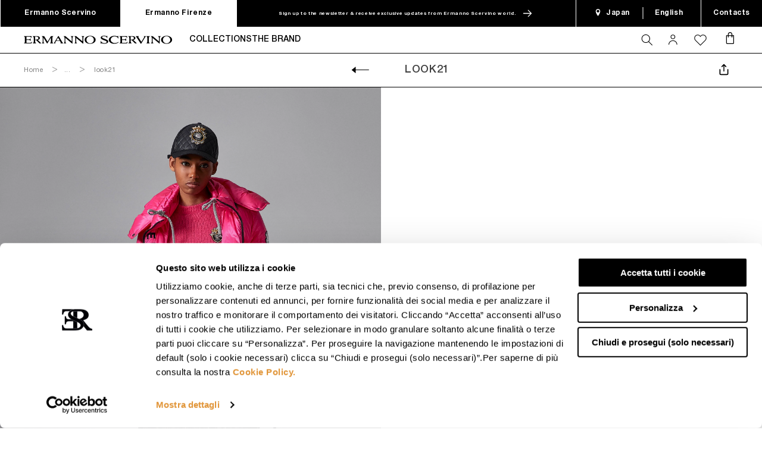

--- FILE ---
content_type: text/css
request_url: https://ermannoscervino.com/cdn/shop/t/186/assets/page-storelocator.css?v=157630827568920161071737453506
body_size: -92
content:
.store-locator #store-locator-title{font-size:var(--h1-size);margin:4rem 0 3rem;padding:0 20px}@media screen and (min-width:990px){.store-locator #store-locator-title{margin:5rem 0 3rem;padding:0 4rem}}.store-locator .search_bar{display:grid;grid-template-columns:repeat(2,1fr);align-items:flex-end;grid-gap:15px 30px;width:100%;padding:40px 20px;margin-bottom:0}@media screen and (min-width:990px){.store-locator .search_bar{grid-template-columns:1fr repeat(2,minmax(100px,.6fr)) minmax(auto,154px);grid-gap:60px}}@media screen and (min-width:750px){.store-locator .search_bar{padding:40px 4rem;grid-gap:30px}}.store-locator .search_bar .main_search_bar{margin:0!important}.store-locator .search_bar .main_search_bar label{width:100%}.store-locator .search_bar .main_search_bar #address_search{background-color:#fff;width:100%!important;padding:0 15px!important}.store-locator .search_bar .search_within_distance{display:flex;flex-direction:column;text-align:left;float:none;margin:0}.store-locator .search_bar .search_limit{display:flex;flex-direction:column;width:100%;text-align:left;margin:0}.store-locator .search_bar #submitBtn{width:auto;color:#fff;background:#000;border:1px solid #000;border-radius:0;padding:7.5px 15px;text-shadow:none;box-shadow:none;font-family:"Helvetica Neue LT Std","Helvetica-fallback";height:4.5rem;font-weight:400;margin:0;cursor:pointer}@media screen and (max-width:750px){.store-locator #store_map{width:100%!important}}.store-locator #addresses_list{padding-right:0!important;width:33%!important}@media screen and (max-width:750px){.store-locator #addresses_list{width:100%!important}}.store-locator #addresses_list ul li{background-image:initial!important;margin-bottom:0;padding:30px 20px;border-top:1px solid #ddd!important}@media screen and (min-width:750px){.store-locator #addresses_list ul li{padding:30px 4rem}}.store-locator #addresses_list ul li:first-child{border-top:none!important}.store-locator #addresses_list ul li a{margin-bottom:0}@media screen and (max-width:750px){.store-locator #addresses_list ul li a{width:100%!important}}.store-locator #addresses_list ul li a span{display:inline-block;font-size:1.3rem}.store-locator #addresses_list ul li a .name{font-size:1.4rem;color:#474747;letter-spacing:1px;line-height:1.71em;font-weight:400;text-transform:uppercase}.store-locator #addresses_list ul li a .address{margin-bottom:5px}.store-locator .search_bar .search_limit #limit,.store-locator .search_bar .search_within_distance #within_distance{background-color:#fff;border:0;border-radius:0;color:var(--color-foreground);font-size:1.6rem;border:1px solid var(--color-foreground);height:4.5rem;padding:0 15px;box-sizing:border-box;transition:box-shadow var(--duration-short) ease}

--- FILE ---
content_type: text/css
request_url: https://ermannoscervino.com/cdn/shop/t/186/assets/component-wishlist.css?v=123017906310504259021737453519
body_size: 624
content:
.wishlist{position:relative;display:block}.iwishRemoveBtn{display:flex;width:28px}.is-empty .title-wrapper-with-link,.is-empty .wishlist__contents,.is-empty .wishlist__footer,.wishlist__empty-text{display:none}.is-empty .wishlist__empty-text,.is-empty .wishlist__warnings{display:block}.wishlist__warnings{display:none;text-align:center;padding:7rem 0}.wishlist__empty-text{margin:4.5rem 0 5.5rem}.wishlist__contents>*+*{margin-top:2.5rem}@media screen and (min-width:990px){.wishlist__warnings{padding:10rem 0 15rem}.wishlist__empty-text{margin:5rem 0 6rem}}.wishlist__items{position:relative;padding-bottom:3rem;border-bottom:.1rem solid var(--color-foreground-20)}.wishlist__items td{vertical-align:middle}.wishlist__items--disabled{pointer-events:none}.wishlist__footer{padding:4rem 0 0}.wishlist__footer-wrapper:last-child .wishlist__footer{padding-bottom:5rem;margin-bottom:7rem}.wishlist__footer>div:only-child{margin-left:auto}.wishlist__footer>*+*{margin-top:4rem}.wishlist__footer .discounts{margin-top:1rem}.wishlist__note{display:block}.wishlist__note label{display:flex;align-items:flex-end;line-height:1;height:1.8rem;margin-bottom:2rem;color:var(--color-foreground-75)}.wishlist__note .field__input{padding:1rem}@media screen and (min-width:750px){.wishlist__items{grid-column-start:1;grid-column-end:3;padding-bottom:4rem;margin-bottom:4rem}.wishlist__contents>*+*{margin-top:0}.wishlist__items+.wishlist__footer{grid-column:2}.wishlist__footer{display:flex;justify-content:space-between;border:0}.wishlist__footer-wrapper:last-child{padding-top:0}.wishlist__footer>*{width:35rem}.wishlist__footer>*+*{margin-left:4rem;margin-top:0}}.wishlist__ctas button{width:100%}.wishlist__ctas>:not(noscript:first-child)+*{margin-top:1rem}.wishlist__update-button{margin-bottom:1rem}.wishlist__dynamic-checkout-buttons{margin-top:0}.wishlist__dynamic-checkout-buttons div[role=button]{border-radius:0!important}.wishlist-note__label{display:inline-block;margin-bottom:1rem;line-height:2}.tax-note{margin:2.2rem 0 1.6rem auto;text-align:center;display:block}.wishlist__checkout-button{max-width:36rem}.wishlist__ctas{text-align:center}@media screen and (min-width:750px){.wishlist-note{max-width:35rem}.wishlist__update-button{margin-bottom:0;margin-right:.8rem}.wishlist__dynamic-checkout-buttons{margin-top:1rem}.tax-note{margin-bottom:2.2rem;text-align:right}[data-shopify-buttoncontainer]{justify-content:flex-end}.wishlist__ctas{display:flex;gap:1rem}}.wishlist-items td,.wishlist-items th{padding:0;border:0}.wishlist-items th{text-align:left;padding-bottom:1.8rem;opacity:.85;font-weight:400}.wishlist-item__totals{position:relative;width:7.5rem}.wishlist-items .right{text-align:right}.wishlist-item__image{max-width:100%}.wishlist-item__details{font-size:1.6rem;line-height:1.4;width:30rem}.wishlist-item__details>*{margin:0;max-width:30rem}.wishlist-item__details>*+*{margin-top:.8rem}.wishlist-item__media{position:relative}.wishlist-item__name{color:var(--color-foreground);text-decoration:underline;text-underline-offset:4px;display:block}.wishlist-item__name:hover{text-decoration:none}.wishlist-item__discounted-prices dd,.wishlist-item__price-wrapper{margin:0}.wishlist-item__price-wrapper>*{display:block;margin:0;padding:0}.wishlist-item__old-price{opacity:.7}.product-option{font-size:1.6rem;line-height:1.5}.wishlist-item wishlist-remove-button{display:inline-block;margin:2rem 0 0 auto}@media screen and (min-width:750px) and (max-width:989px){.wishlist-item wishlist-remove-button{width:4.5rem;height:4.5rem}}wishlist-remove-button .button{min-width:4.5rem;min-height:4.5rem;padding:0;margin:0 .1rem .1rem 0}@media screen and (min-width:750px){wishlist-remove-button .button{min-width:3.5rem;min-height:3.5rem}}wishlist-remove-button .icon-remove{height:1.5rem;width:1.5rem}.wishlist-item .loading-overlay{top:auto;left:auto;right:0;bottom:0;padding:0}@media screen and (min-width:750px){.wishlist-item .loading-overlay{top:0;padding-top:5.5rem;bottom:auto}}.wishlist-item__error{font-size:1.2rem;display:flex}.wishlist-item__error-text{order:1}.wishlist-item__error-text+svg{width:1.2rem;margin-right:.7rem}.wishlist-item__error-text:empty+svg{display:none}.product-option{color:var(--color-foreground-70)}.product-option+.product-option{margin-top:.4rem}.product-option *{display:inline;margin:0}.wishlist-items thead th{text-transform:uppercase}@media screen and (max-width:749px){.wishlist-items,.wishlist-items tbody,.wishlist-items thead{display:block;width:100%}.wishlist-items thead tr{display:flex;justify-content:space-between;border-bottom:.1rem solid var(--color-foreground-20);margin-bottom:4rem}.wishlist-items .medium-up{display:none}.wishlist-item{display:block;max-width:100%;grid-template:repeat(2,auto)/repeat(4,1fr);gap:1.5rem;margin-bottom:3.5rem}.wishlist-item__media{width:33%}.wishlist-item__quantity,.wishlist-item__totals.right{display:inline}.wishlist-item__totals.right{margin:0}.wishlist-item__details,.wishlist-item__quantity{grid-column:2/4}.wishlist-item__totals{display:flex;align-items:center}.wishlist-item__prices{display:block;float:right;margin-top:-30px}.iwishBuyBtn{width:70%}.iwishRemoveBtn{display:flex;width:28px;height:28px;float:right;margin-right:20px;margin-top:-35px}.iwishRemoveBtn svg{width:28px}}@media screen and (min-width:750px){.wishlist-item__quantity{width:25rem}.wishlist-items{border-spacing:0;border-collapse:separate;box-shadow:none;width:100%;display:table;max-width:105rem}.wishlist-items th{border-bottom:.1rem solid var(--color-foreground-20)}.wishlist-item>td+td,.wishlist-items th+th{padding-left:4rem}.wishlist-items td{padding-top:4rem}.wishlist-item{display:table-row}.wishlist-item__media{width:7.5rem}.wishlist-item quantity-input{margin-top:.7rem}.wishlist-items .medium-down{display:none}}@media screen and (min-width:990px){.wishlist-item .wishlist-item__quantity,.wishlist-items .wishlist-items__heading--wide{padding-left:4rem}}.iwishEmail,.iwishFb,.iwishTw{background:0 0}

--- FILE ---
content_type: text/css
request_url: https://ermannoscervino.com/cdn/shop/t/186/assets/component-breadcrump.css?v=99847749943907506431743684860
body_size: -644
content:
.breadcrump-block{list-style:none;padding:0;margin-top:1.4rem;margin-bottom:1.4rem;z-index:2}.breadcrump-block li{display:inline-block;margin-right:1rem;opacity:.5}.breadcrump-block li::after{content:'>';display:inline-block;margin-left:1rem}.breadcrump-block li.no-arrow::after{content:'';display:none}.breadcrump-block li:last-child ::after{display:none}.breadcrump-block li a{font-size:1.1rem;color:var(--color-foreground)}

--- FILE ---
content_type: text/css
request_url: https://ermannoscervino.com/cdn/shop/t/186/assets/section-footer.css?v=92349636817115555201737453498
body_size: 1318
content:
@keyframes appear-down{0%{opacity:0;margin-top:-1rem}to{opacity:1;margin-top:0}}@keyframes animateLocalization{0%{opacity:0;transform:translateY(0)}to{opacity:1;transform:translateY(-1rem)}}.footer{border-top:.2rem solid var(--color-foreground-20)}.footer p{margin:0}.footer:not(.color-background-1){border-top:none}.footer_customer-service{display:flex;flex-wrap:nowrap;width:100%;display:grid;grid-template-columns:1fr 1fr 1fr}@media screen and (max-width:750px){.footer_customer-service{width:100%;display:grid;grid-template-columns:1fr;grid-template-rows:1fr 1fr 1fr}}.footer_customer-service .service-item{display:flex;flex-direction:column;justify-content:flex-start;flex-grow:1;text-align:center;padding:6rem 2rem;position:relative;font-size:1.4rem;line-height:2rem;letter-spacing:0}.footer_customer-service .service-item::after{content:'';display:block;height:3rem;width:.1rem;position:absolute;right:0;top:calc(50% - 1.5rem);background-color:var(--color-foreground)}.footer_customer-service .service-item:last-child:after{display:none}.element-with-top-border{border-top:.2rem solid var(--color-foreground-20)}.footer_customer-service .service-item .heading{font-weight:500;font-size:1.8rem}.footer_customer-service .service-item a,.footer_customer-service .service-item a:hover{color:var(--color-foreground)}.footer__settings-box .footer__settings{padding:1.3rem 0;list-style:none;color:var(--color-foreground);margin:0 8em 0 0}.social-element-block .list-social__link,noscript .localization-form__select{padding-left:0}.footer-block--newsletter{display:flex;border-bottom:.2rem solid var(--color-foreground-20)}.footer-grid{display:flex;justify-content:space-between}.footer-grid .big-itemgrid{width:60rem}.footer .accordion{border-top:none}@media screen and (max-width:749px){.footer .grid{display:block;margin-left:0}.footer-block.grid__item,.footer-block.grid__item.big-itemgrid{padding:0;margin:4rem 0;width:100%}.footer-block.grid__item:first-child{margin-top:0}.footer_customer-service{flex-wrap:wrap}.footer_customer-service .service-item{padding:4rem 2rem;text-align:left;width:100%}.footer_customer-service .service-item::after{height:.1rem;width:3rem;left:2rem;top:auto;bottom:0;background-color:var(--color-foreground)}.list-show-one{display:none}.list-show-one:first-child{display:block;padding:3rem 0;margin-bottom:0;border-bottom:.1rem solid var(--color-foreground-20);line-height:1}.footer-block__details-content .list-show-one a{font-size:1.4rem}.footer .accordion summary{padding:3rem 0}}.footer__content-top{padding-bottom:5rem;padding-top:5rem;display:block}@media screen and (min-width:750px){.footer__content-top{padding-top:7rem;padding-bottom:7rem}.footer__content-top .grid{margin-left:-3rem;row-gap:6rem;margin-bottom:0}.footer__content-top .grid__item{padding-left:3rem}.footer__blocks-wrapper{padding:6rem}}.footer__content-bottom{border-top:solid .1rem var(--color-foreground-20);padding-top:3rem;padding-bottom:3rem}.footer__content-bottom:only-child{border-top:0}.footer__content-bottom-wrapper{display:flex;width:100%}@media screen and (max-width:749px){.footer__content-bottom{padding-top:0;padding-left:0;padding-right:0}.footer__content-bottom,.footer__content-bottom-wrapper{flex-wrap:wrap;row-gap:1.5rem}}.footer__localization:empty+.footer__column--info{align-items:center}@media screen and (max-width:749px){.footer__localization:empty+.footer__column{padding-top:1.5rem}}.footer__column{width:100%;align-items:flex-end}.footer__column--info{display:flex;flex-direction:column;justify-content:center;align-items:center;padding-left:2rem;padding-right:2rem}@media screen and (min-width:750px){.footer__column--info{padding-left:0;padding-right:0;align-items:flex-end}}.accordion:first-child+.footer-block:last-child,.footer-block:only-child:last-child{text-align:center;max-width:76rem;margin:0 auto}.accordion:empty+.footer-block{margin-top:0}.footer .accordion{margin-top:0}.footer .small-hide+.accordion{border-top:none}.footer-block--newsletter{padding:0}@media screen and (min-width:750px){.footer-block{display:block;margin-top:0}.footer-block--newsletter{display:flex;flex-wrap:wrap;justify-content:center;padding:6rem}}.footer-block:empty{display:none}.footer-block--newsletter:only-child{margin-top:0}@media screen and (min-width:750px){.footer-block--newsletter{flex-wrap:nowrap;justify-content:space-between}.footer-block--newsletter--left{display:flex;justify-content:space-between}}.footer-block__heading{margin-bottom:2rem;margin-top:0;font-size:1.6rem}.footer-relative .element-absolute{position:absolute;left:0;bottom:0}@media screen and (min-width:990px){.footer-block__heading{font-size:1.6rem}.footer-block--newsletter--left{display:flex;justify-content:space-between;width:40%}.footer-relative{height:100%}}.footer-block--newsletter:empty,.footer__list-social:empty{display:none}.footer__list-social.list-social:only-child{justify-content:center}.footer__list-social .list-social__item--placeholder:not(:only-child){display:none}.footer-block__newsletter{text-align:left;display:flex;justify-content:flex-end;width:60rem}.newsletter-space{width:100%}.footer-block__newsletter .newsletter-form__button.button{width:fit-content}@media screen and (min-width:750px){.footer-block__newsletter:not(:only-child){text-align:left}.footer-block__newsletter .newsletter-form__button.button{margin-top:0;margin-left:1.4rem}.footer-block__newsletter:not(:only-child) .footer__newsletter{justify-content:flex-start;margin:0}}.footer-block__newsletter+.footer__list-social{margin-top:5rem;color:var(--color-foreground)}@media screen and (max-width:749px){.footer__list-social.list-social{justify-content:center}.footer-block__heading{font-size:1.4rem;margin-top:3rem;margin-bottom:2rem!important}.accordion ul.footer-block__details-content li a{margin:0}.accordion ul.footer-block__details-content li:last-child a{margin-bottom:2rem}}@media screen and (min-width:750px){.footer-block__newsletter+.footer__list-social{margin-top:0}.footer__content-bottom{border-top-width:.1rem}}.footer__localization{display:flex;flex-direction:row;justify-content:center;align-content:center;flex-wrap:wrap;padding:1rem}.footer__localization:empty{display:none}.localization-form{display:flex;flex-direction:column;flex:auto 1 0;padding:1rem;margin:0 auto}.localization-form:only-child{display:inline-flex;flex-wrap:wrap;flex:initial;padding:1rem 0}.localization-form:only-child .button,.localization-form:only-child .localization-form__select{margin:1rem 1rem .5rem;flex-grow:1;width:auto}.footer__localization h2{margin:1rem 1rem .5rem;color:var(--color-foreground)}@media screen and (min-width:750px){.footer__localization{padding:.4rem 0;justify-content:flex-start}.localization-form{padding:1rem 2rem 1rem 0}.localization-form:first-of-type{padding-left:0}.localization-form:only-child{justify-content:start;width:auto;margin:0 0 0 -1rem}.localization-form:only-child .button,.localization-form:only-child .localization-form__select{margin:1rem}}@media screen and (max-width:989px){.footer__localization noscript,noscript .localization-form:only-child{width:100%}.footer-block__newsletter{padding-bottom:6rem;padding-left:10%;padding-right:10%}.footer-block--newsletter--left{display:flex;justify-content:space-between;width:100%;padding-left:10%;padding-right:10%}}.localization-form .button{padding:1rem}.localization-form__currency{display:inline-block}@media screen and (max-width:749px){.localization-form .button{word-break:break-all}.newsletter-space{width:100%}}.localization-form__select{box-shadow:0 0 0 .1rem var(--color-foreground-55);position:relative;margin-bottom:1.5rem;border:0;padding-left:1rem;text-align:left}@media screen and (min-width:750px){noscript .localization-form__select{min-width:20rem}}.localization-form__select .icon-caret{position:absolute;content:'';height:.6rem;right:1.5rem;top:calc(50% - .35rem)}.localization-selector.link{text-decoration:none;appearance:none;-webkit-appearance:none;-moz-appearance:none;color:var(--color-foreground);width:100%;padding-right:4rem;padding-bottom:1.5rem}noscript .localization-selector.link{padding-top:1.5rem;padding-left:1.5rem}.disclosure .localization-form__select{padding-top:1.5rem}.localization-selector option{color:#000}.localization-selector+.disclosure__list{margin-left:1rem;opacity:1;animation:animateLocalization var(--duration-default) ease}.footer__payment{margin-top:1.5rem}.footer__copyright{text-align:center}@media screen and (min-width:750px){.footer__copyright{text-align:right}footer .accordion{display:none}}footer details[open] summary~*{animation:appear-down var(--duration-default) ease}@media screen and (min-width:750px){.footer-block__details-content{margin-bottom:0}.footer-block__details-content li:first-child .link{padding-top:0}.footer-block__details-content>li,.footer-block__details-content>p{padding:0}.accordion:first-child+.footer-block:last-child li,.footer-block:only-child li{display:inline}.footer-block__details-content>li:not(:last-child){margin-right:1.5rem}}.copyright__content a,.footer-block-item,.footer-block__details-content .list-menu__item--link{color:var(--color-foreground)}.footer-block-item{font-size:1.6rem;line-height:1.3;font-weight:700}.margin-title{margin-bottom:4rem}.margin-title:last-child{margin-bottom:0}.footer-block__details-content .list-menu__item--active{transition:text-decoration-thickness var(--duration-short) ease;color:var(--color-foreground)}@media screen and (min-width:750px){.copyright__content a:hover,.footer-block__details-content .list-menu__item--link:hover{color:var(--color-foreground);text-decoration:underline;text-underline-offset:.3rem}.footer-block__details-content .list-menu__item--active:hover{text-decoration-thickness:.2rem}}@media screen and (max-width:1380px){.footer-grid{flex-wrap:wrap}.footer-grid .big-itemgrid{width:100%;padding-top:6rem}.footer-relative .element-absolute{position:static;padding-top:3rem}}@media screen and (max-width:989px){.footer-block__details-content .list-menu__item--link{padding-top:1rem;padding-bottom:1rem;margin-top:.5rem}.footer-block--newsletter{flex-wrap:wrap-reverse}.footer-block__newsletter{width:100%;justify-content:center}}@media screen and (max-width:749px){.footer-block--newsletter--left,.footer-block__newsletter{padding:4rem 2rem}.footer-block__newsletter{border-bottom:.2rem solid var(--color-foreground-20)}.footer-block--newsletter--left{flex-direction:column}.footer-block--newsletter--left .footer__settings{padding-top:3rem}.footer-grid{padding:3rem 2rem 6rem}.footer-grid .accordion,.footer-grid .footer-block{width:100%;padding-top:0}}@media screen and (min-width:750px){.footer-block__details-content .list-menu__item--link{display:inline-block;font-size:1.4rem}.footer-block__details-content>:first-child .list-menu__item--link{padding-top:0;margin-top:0}}.copyright__content a{color:currentColor;text-decoration:none}.footer .disclosure__link{padding:.95rem 3.5rem .95rem 2rem;color:var(--color-foreground-75)}.footer .disclosure__link:hover{color:var(--color-foreground)}.footer .disclosure__link--active{text-decoration:underline}

--- FILE ---
content_type: text/javascript; charset=utf-8
request_url: https://ermannoscervino.com/en-jp/cart/update.js
body_size: 576
content:
{"token":"hWN5OIGdhBySpzBCHusJ3AjS?key=37b1b6137378b84b82531ddf8cbcb08d","note":null,"attributes":{"language":"en"},"original_total_price":0,"total_price":0,"total_discount":0,"total_weight":0.0,"item_count":0,"items":[],"requires_shipping":false,"currency":"JPY","items_subtotal_price":0,"cart_level_discount_applications":[],"discount_codes":[],"items_changelog":{"added":[]}}